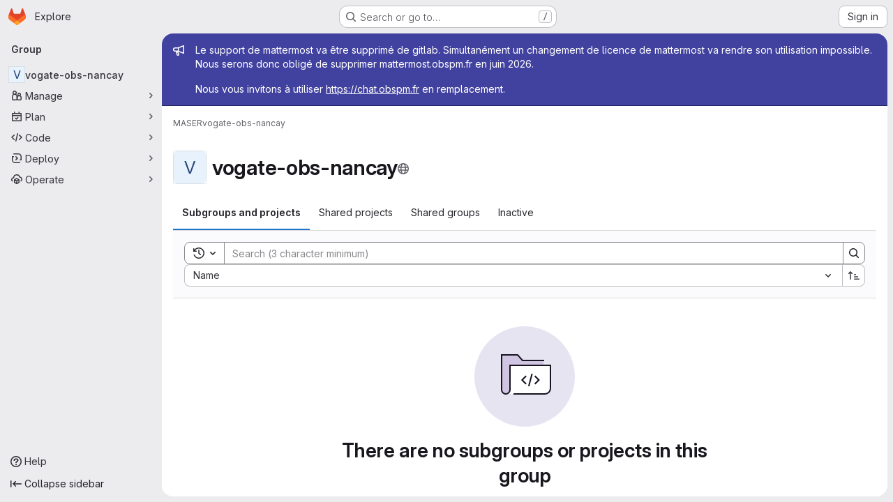

--- FILE ---
content_type: image/svg+xml
request_url: https://gitlab.obspm.fr/assets/webpack/empty-groups-md.4551d1ae.svg
body_size: 265
content:
<svg width="144" height="144" fill="none" viewBox="0 0 144 144" xmlns="http://www.w3.org/2000/svg"><rect width="144" height="144" rx="72" fill="var(--gl-illustration-base-fill-color, #e7e4f2ff)"/><path d="M51 56h58v33a8 8 0 01-8 8H45c4 0 6-3 6-6V56z" fill="var(--gl-illustration-fill-color-default, #ffffff)"/><path d="M73.414 82l-5-5 5-5m4.714 12.996L82.414 69m5 13l5-5-5-5" stroke="var(--gl-illustration-stroke-color-default, #171321ff)" stroke-width="var(--gl-illustration-stroke-width-default, 2)" stroke-linecap="square"/><path d="M98.92 49v7.04H51V91a6 6 0 01-12 0V41h23l7 8h29.92z" fill="var(--gl-illustration-accent-fill-color-subtle, #d0c5e2ff)"/><path d="M99 49H69l-7-8H39v50a6 6 0 006 6v0a6 6 0 006-6V56.04h58V89a8 8 0 01-8 8H57" stroke="var(--gl-illustration-stroke-color-default, #171321ff)" stroke-width="var(--gl-illustration-stroke-width-default, 2)" stroke-linecap="square"/></svg>

--- FILE ---
content_type: text/javascript; charset=utf-8
request_url: https://gitlab.obspm.fr/assets/webpack/commons-pages.admin.groups.index-pages.dashboard.groups.index-pages.groups.show-pages.organizations.-b1abe868.2a6876f8.chunk.js
body_size: 6249
content:
(this.webpackJsonp=this.webpackJsonp||[]).push([["commons-pages.admin.groups.index-pages.dashboard.groups.index-pages.groups.show-pages.organizations.-b1abe868"],{ShIi:function(e,t,i){"use strict";i("eJ0a");var n=i("d85j"),r=i("9/Bc"),a=i("4Qts"),o=i("HqXx"),s=i("l0QG"),u=i("/lV4"),l=i("SNRI"),c=i("QmxP"),d=i("ZKGg"),p=i("iJII"),m=i("NnjE"),g=i("o4PY"),v=i.n(g),h=i("9uJu"),f=i("7F3p"),b=i("jlnU"),k=i("COEd"),y=i("Oxu3"),_=i("4qOP"),j=i("uAXS"),S=i("kHc+"),O={name:"GroupListItemLeaveModal",components:{GlModal:y.a},model:{prop:"visible",event:"change"},props:{visible:{type:Boolean,required:!1,default:!1},modalId:{type:String,required:!0},group:{type:Object,required:!0}},data:()=>({isLoading:!1}),modal:{actionCancel:{text:Object(u.a)("Cancel")}},computed:{title(){return Object(_.a)(Object(u.i)('GroupsTree|Are you sure you want to leave "%{fullName}"?'),{fullName:this.group.fullName})},actionPrimary(){return{text:Object(u.i)("GroupsTree|Leave group"),attributes:{variant:"danger",loading:this.isLoading}}}},methods:{async handlePrimary(){this.isLoading=!0;try{await Object(S.b)(this.group.id,gon.current_user_id),this.$emit("success"),Object(j.e)(this.group)}catch(e){Object(b.createAlert)({message:Object(u.i)("GroupsTree|An error occurred while leaving the group. Please refresh the page to try again."),error:e,captureError:!0})}finally{this.isLoading=!1}}}},G=i("tBpV"),L=Object(G.a)(O,(function(){var e=this,t=e._self._c;return t("gl-modal",e._b({attrs:{"modal-id":e.modalId,visible:e.visible,title:e.title,"action-primary":e.actionPrimary},on:{primary:function(t){return t.preventDefault(),e.handlePrimary.apply(null,arguments)},change:function(t){return e.$emit("change")}}},"gl-modal",e.$options.modal,!1),[t("p",[e._v(e._s(e.s__("GroupsTree|When you leave this group:")))]),e._v(" "),t("ul",[t("li",[e._v(e._s(e.s__("GroupsTree|You lose access to all projects within this group")))]),e._v(" "),t("li",[e._v("\n      "+e._s(e.s__("GroupsTree|Your assigned issues and merge requests remain, but you cannot view or modify them"))+"\n    ")]),e._v(" "),t("li",[e._v(e._s(e.s__("GroupsTree|You need an invitation to rejoin")))])])])}),[],!1,null,null,null).exports,D=i("lCTV"),N=i("dIEn"),A=i("QGUv"),w=i("Pzb3"),P=i("EF/t"),C={name:"GroupDeleteModal",RESOURCE_TYPES:P.i,components:{GroupsProjectsDeleteModal:w.a,GlAlert:D.a,GlSprintf:N.a,HelpPageLink:A.a},model:{prop:"visible",event:"change"},props:{visible:{type:Boolean,required:!0},confirmPhrase:{type:String,required:!0},fullName:{type:String,required:!0},confirmLoading:{type:Boolean,required:!1,default:!1},subgroupsCount:{type:Number,required:!1,default:null},projectsCount:{type:Number,required:!1,default:null},markedForDeletion:{type:Boolean,required:!0},permanentDeletionDate:{type:String,required:!0}},emits:["primary","change"],computed:{hasStats(){return null!==this.subgroupsCount||null!==this.projectsCount}},methods:{numberToMetricPrefix:l.h}},I=Object(G.a)(C,(function(){var e=this,t=e._self._c;return t("groups-projects-delete-modal",{attrs:{"resource-type":e.$options.RESOURCE_TYPES.GROUP,visible:e.visible,"confirm-phrase":e.confirmPhrase,"full-name":e.fullName,"confirm-loading":e.confirmLoading,"marked-for-deletion":e.markedForDeletion,"permanent-deletion-date":e.permanentDeletionDate},on:{primary:function(t){return e.$emit("primary")},change:function(t){return e.$emit("change",t)}},scopedSlots:e._u([{key:"alert",fn:function(){return[e.hasStats?t("gl-alert",{staticClass:"gl-mb-5",attrs:{variant:"danger",dismissible:!1,title:e.s__("Groups|You are about to delete this group containing:")}},[t("ul",{attrs:{"data-testid":"group-delete-modal-stats"}},[null!==e.subgroupsCount?t("li",[t("gl-sprintf",{attrs:{message:e.n__("%{count} subgroup","%{count} subgroups",e.subgroupsCount)},scopedSlots:e._u([{key:"count",fn:function(){return[e._v(e._s(e.numberToMetricPrefix(e.subgroupsCount)))]},proxy:!0}],null,!1,672088501)})],1):e._e(),e._v(" "),null!==e.projectsCount?t("li",[t("gl-sprintf",{attrs:{message:e.n__("%{count} project","%{count} projects",e.projectsCount)},scopedSlots:e._u([{key:"count",fn:function(){return[e._v(e._s(e.numberToMetricPrefix(e.projectsCount)))]},proxy:!0}],null,!1,2397149243)})],1):e._e()]),e._v(" "),t("p",{staticClass:"gl-mb-0"},[e._v("\n        "+e._s(e.s__("Groups|This process deletes the group, subgroups and project repositories, and all related resources."))+"\n      ")])]):e._e()]},proxy:!0},{key:"restore-help-page-link",fn:function({content:i}){return[t("help-page-link",{attrs:{href:"user/group/_index",anchor:"restore-a-group"}},[e._v(e._s(i))])]}}])})}),[],!1,null,null,null).exports,M={name:"GroupListItemPreventDeleteModal",i18n:{title:Object(u.a)("Group can't be be deleted"),message:Object(u.a)("This group can't be deleted because it is linked to a subscription. To delete this group, %{linkStart}link the subscription%{linkEnd} with a different group.")},components:{GlModal:y.a,GlSprintf:N.a,HelpPageLink:A.a},props:{visible:{type:Boolean,required:!0},modalId:{type:String,required:!0}},CANCEL_PROPS:{text:Object(u.a)("Cancel")}},F=Object(G.a)(M,(function(){var e=this,t=e._self._c;return t("gl-modal",{attrs:{visible:e.visible,"modal-id":e.modalId,"data-testid":e.modalId,title:e.$options.i18n.title,size:"sm","action-cancel":e.$options.CANCEL_PROPS},on:{change:function(t){return e.$emit("change",t)}}},[t("gl-sprintf",{attrs:{message:e.$options.i18n.message},scopedSlots:e._u([{key:"link",fn:function({content:i}){return[t("help-page-link",{attrs:{href:"subscriptions/manage_subscription",anchor:"link-subscription-to-a-group"}},[e._v(e._s(i))])]}}])})],1)}),[],!1,null,null,null).exports,x=i("vLO8"),E=i("ygVz"),q=i("2ibD"),T={name:"GroupListItemActions",components:{GlLoadingIcon:m.a,ListActions:k.a,GroupListItemLeaveModal:L,GroupListItemPreventDeleteModal:F,GroupDeleteModal:I},mixins:[E.a.mixin()],props:{group:{type:Object,required:!0}},data:()=>({actionsLoading:!1,isDeleteModalVisible:!1,isDeleteModalLoading:!1,isLeaveModalVisible:!1,leaveModalId:v()("groups-list-item-leave-modal-id-"),deleteModalId:v()("groups-list-item-delete-modal-id-")}),computed:{availableActions(){var e;return null!==(e=this.group.availableActions)&&void 0!==e?e:[]},actions(){var e=this;const t={[x.b]:{text:Object(u.j)(Object(u.i)("Groups|Copy group ID: %{id}"),{id:this.group.id}),action:this.onCopyId},[x.e]:{href:this.group.editPath},[x.a]:{action:function(){return e.onActionWithLoading({action:e.archive,errorMessage:Object(u.a)("An error occurred archiving this group. Please refresh the page to try again.")})}},[x.i]:{action:function(){return e.onActionWithLoading({action:e.unarchive,errorMessage:Object(u.a)("An error occurred unarchiving this group. Please refresh the page to try again.")})}},[x.h]:{action:function(){return e.onActionWithLoading({action:e.restore,errorMessage:Object(u.a)("An error occurred restoring this group. Please refresh the page to try again.")})}},[x.c]:{action:this.onActionDelete},[x.d]:{action:this.onActionDelete},[x.f]:{text:Object(u.a)("Leave group"),action:this.onActionLeave}};return this.group.requestAccessPath&&(t[x.g]={href:this.group.requestAccessPath,extraAttrs:{"data-method":"post","data-testid":"request-access-link",rel:"nofollow"}}),this.group.withdrawAccessRequestPath&&(t[x.j]={href:this.group.withdrawAccessRequestPath,extraAttrs:{"data-method":"delete","data-testid":"withdraw-access-link","data-confirm":Object(u.j)(Object(u.i)("Groups|Are you sure you want to withdraw your access request for the %{fullName} group?"),{fullName:this.group.fullName}),rel:"nofollow"}}),t},hasActionDelete(){var e,t;return(null===(e=this.group.availableActions)||void 0===e?void 0:e.includes(x.c))||(null===(t=this.group.availableActions)||void 0===t?void 0:t.includes(x.d))},hasActionLeave(){var e;return null===(e=this.group.availableActions)||void 0===e?void 0:e.includes(x.f)}},methods:{refetch(){this.$emit("refetch")},async archive(){await Object(S.a)(this.group.id),this.refetch(),Object(j.c)(this.group),this.trackEvent("archive_namespace_in_quick_action",{label:P.i.GROUP,property:"archive"})},async unarchive(){await Object(S.h)(this.group.id),this.refetch(),Object(j.g)(this.group),this.trackEvent("archive_namespace_in_quick_action",{label:P.i.GROUP,property:"unarchive"})},async restore(){await Object(S.g)(this.group.id),this.refetch(),Object(j.f)(this.group)},async onActionWithLoading({action:e,errorMessage:t}){this.actionsLoading=!0;try{await e()}catch(e){Object(b.createAlert)({message:t,error:e,captureError:!0})}finally{this.actionsLoading=!1}},async onCopyId(){this.trackEvent("click_copy_id_in_group_quick_actions");try{await Object(h.a)(this.group.id),this.$toast.show(Object(u.i)("Groups|Group ID copied to clipboard."))}catch(e){f.b(e)}},onActionDelete(){this.isDeleteModalVisible=!0},onDeleteModalChange(e){this.isDeleteModalVisible=e},async onDeleteModalPrimary(){this.isDeleteModalLoading=!0;try{await q.a.delete(this.group.relativeWebUrl,{params:Object(j.b)(this.group)}),this.refetch(),Object(j.d)(this.group)}catch(e){Object(b.createAlert)({message:Object(u.a)("An error occurred deleting the group. Please refresh the page to try again."),error:e,captureError:!0})}finally{this.isDeleteModalLoading=!1}},onActionLeave(){this.isLeaveModalVisible=!0}}},V=Object(G.a)(T,(function(){var e=this,t=e._self._c;return t("div",[e.actionsLoading?t("gl-loading-icon",{staticClass:"gl-p-3",attrs:{size:"sm"}}):t("list-actions",{attrs:{"data-testid":"groups-list-item-actions",actions:e.actions,"available-actions":e.availableActions}}),e._v(" "),e.hasActionDelete?[e.group.isLinkedToSubscription?t("group-list-item-prevent-delete-modal",{attrs:{visible:e.isDeleteModalVisible,"modal-id":e.deleteModalId},on:{change:e.onDeleteModalChange}}):t("group-delete-modal",{attrs:{"confirm-phrase":e.group.fullPath,"full-name":e.group.fullName,"confirm-loading":e.isDeleteModalLoading,"subgroups-count":e.group.descendantGroupsCount,"projects-count":e.group.projectsCount,"marked-for-deletion":e.group.markedForDeletion,"permanent-deletion-date":e.group.permanentDeletionDate},on:{primary:e.onDeleteModalPrimary},model:{value:e.isDeleteModalVisible,callback:function(t){e.isDeleteModalVisible=t},expression:"isDeleteModalVisible"}})]:e._e(),e._v(" "),e.hasActionLeave?[t("group-list-item-leave-modal",{attrs:{"modal-id":e.leaveModalId,group:e.group},on:{success:e.refetch},model:{value:e.isLeaveModalVisible,callback:function(t){e.isLeaveModalVisible=t},expression:"isLeaveModalVisible"}})]:e._e()],2)}),[],!1,null,null,null).exports,$=i("QbPJ"),z={i18n:{subgroups:Object(u.a)("Subgroups"),projects:Object(u.a)("Projects"),directMembers:Object(u.a)("Direct members")},components:{ListItem:d.a,ListItemStat:p.a,GlIcon:n.a,GlBadge:r.a,GlTooltip:a.a,GroupListItemActions:V,ListItemInactiveBadge:$.a,GroupsListItemPlanBadge:function(){return Promise.resolve().then(i.bind(null,"4b03"))}},props:{group:{type:Object,required:!0},showGroupIcon:{type:Boolean,required:!1,default:!1},listItemClass:{type:[String,Array,Object],required:!1,default:""},timestampType:{type:String,required:!1,default:c.b,validator:e=>c.a.includes(e)},includeMicrodata:{type:Boolean,required:!1,default:!1}},computed:{visibility(){return this.group.visibility},visibilityIcon(){return o.p[this.visibility]},visibilityTooltip(){return o.b[this.visibility]},visibilityTooltipTarget(){var e;return null===(e=this.$refs)||void 0===e||null===(e=e.visibilityIcon)||void 0===e?void 0:e.$el},accessLevel(){var e;return null===(e=this.group.accessLevel)||void 0===e?void 0:e.integerValue},accessLevelLabel(){return s.d[this.accessLevel]},shouldShowAccessLevel(){return![void 0,null,s.f].includes(this.accessLevel)},groupIconName(){return this.group.parent?"subgroup":"group"},microdataAttributes(){return this.includeMicrodata?{itemprop:"subOrganization",itemtype:"https://schema.org/Organization",itemscope:!0,avatarAttrs:{itemprop:"logo",labelLinkAttrs:{itemprop:"name"}},descriptionAttrs:{itemprop:"description"}}:{}},descendantGroupsCount(){return Object(l.h)(this.group.descendantGroupsCount)},projectsCount(){return Object(l.h)(this.group.projectsCount)},groupMembersCount(){return Object(l.h)(this.group.groupMembersCount)},showDescendantGroupsCount(){return Object(l.d)(this.group.descendantGroupsCount)},showProjectsCount(){return Object(l.d)(this.group.projectsCount)},showGroupMembersCount(){return Object(l.d)(this.group.groupMembersCount)},storageSize(){var e;return this.hasStorageSize?Object(l.f)((null===(e=this.group.projectStatistics)||void 0===e?void 0:e.storageSize)||0):null},hasStorageSize(){return Object.hasOwn(this.group,"projectStatistics")},hasActions(){var e;return null===(e=this.group.availableActions)||void 0===e?void 0:e.length},dataTestid(){return"groups-list-item-"+this.group.id}},methods:{refetch(){this.$emit("refetch")},onVisibilityTooltipShown(){this.$emit("hover-visibility",this.visibility)}}},B=Object(G.a)(z,(function(){var e=this,t=e._self._c;return t("list-item",e._b({attrs:{resource:e.group,"show-icon":e.showGroupIcon,"icon-name":e.groupIconName,"list-item-class":e.listItemClass,"timestamp-type":e.timestampType,"data-testid":e.dataTestid},on:{"click-avatar":function(t){return e.$emit("click-avatar")}},scopedSlots:e._u([{key:"children-toggle",fn:function(){return[e._t("children-toggle")]},proxy:!0},{key:"avatar-meta",fn:function(){return[e.visibility?[t("gl-icon",{ref:"visibilityIcon",attrs:{name:e.visibilityIcon,variant:"subtle"}}),e._v(" "),t("gl-tooltip",{attrs:{target:function(){return e.visibilityTooltipTarget}},on:{shown:e.onVisibilityTooltipShown}},[e._v(e._s(e.visibilityTooltip))])]:e._e(),e._v(" "),e.shouldShowAccessLevel?t("gl-badge",{staticClass:"gl-block",attrs:{"data-testid":"user-access-role"}},[e._v(e._s(e.accessLevelLabel))]):e._e()]},proxy:!0},{key:"stats",fn:function(){return[t("list-item-inactive-badge",{attrs:{resource:e.group}}),e._v(" "),e.hasStorageSize?t("gl-badge",{attrs:{"data-testid":"storage-size"}},[e._v(e._s(e.storageSize))]):e._e(),e._v(" "),t("groups-list-item-plan-badge",{attrs:{group:e.group}}),e._v(" "),e.showDescendantGroupsCount?t("list-item-stat",{attrs:{"tooltip-text":e.$options.i18n.subgroups,"icon-name":"subgroup",stat:e.descendantGroupsCount,"data-testid":"subgroups-count"},on:{hover:function(t){return e.$emit("hover-stat","subgroups-count")}}}):e._e(),e._v(" "),e.showProjectsCount?t("list-item-stat",{attrs:{"tooltip-text":e.$options.i18n.projects,"icon-name":"project",stat:e.projectsCount,"data-testid":"projects-count"},on:{hover:function(t){return e.$emit("hover-stat","projects-count")}}}):e._e(),e._v(" "),e.showGroupMembersCount?t("list-item-stat",{attrs:{"tooltip-text":e.$options.i18n.directMembers,"icon-name":"users",stat:e.groupMembersCount,"data-testid":"members-count"},on:{hover:function(t){return e.$emit("hover-stat","members-count")}}}):e._e()]},proxy:!0},e.hasActions?{key:"actions",fn:function(){return[t("group-list-item-actions",{attrs:{group:e.group},on:{refetch:e.refetch}})]},proxy:!0}:null,{key:"children",fn:function(){return[e._t("children")]},proxy:!0}],null,!0)},"list-item",e.microdataAttributes,!1))}),[],!1,null,null,null);t.a=B.exports},aQeU:function(e,t,i){var n={kind:"Document",definitions:[{kind:"FragmentDefinition",name:{kind:"Name",value:"Group"},typeCondition:{kind:"NamedType",name:{kind:"Name",value:"Group"}},directives:[],selectionSet:{kind:"SelectionSet",selections:[{kind:"FragmentSpread",name:{kind:"Name",value:"GroupInterface"},directives:[]},{kind:"Field",name:{kind:"Name",value:"editPath"},arguments:[],directives:[]},{kind:"Field",name:{kind:"Name",value:"parent"},arguments:[],directives:[],selectionSet:{kind:"SelectionSet",selections:[{kind:"Field",name:{kind:"Name",value:"id"},arguments:[],directives:[]}]}},{kind:"Field",name:{kind:"Name",value:"descriptionHtml"},arguments:[],directives:[]},{kind:"Field",name:{kind:"Name",value:"descendantGroupsCount"},arguments:[],directives:[]},{kind:"Field",name:{kind:"Name",value:"projectsCount"},arguments:[],directives:[]},{kind:"Field",name:{kind:"Name",value:"groupMembersCount"},arguments:[],directives:[]},{kind:"Field",name:{kind:"Name",value:"visibility"},arguments:[],directives:[]},{kind:"Field",name:{kind:"Name",value:"createdAt"},arguments:[],directives:[]},{kind:"Field",name:{kind:"Name",value:"updatedAt"},arguments:[],directives:[]},{kind:"Field",name:{kind:"Name",value:"maxAccessLevel"},arguments:[],directives:[],selectionSet:{kind:"SelectionSet",selections:[{kind:"Field",name:{kind:"Name",value:"integerValue"},arguments:[],directives:[]}]}},{kind:"Field",name:{kind:"Name",value:"isLinkedToSubscription"},arguments:[],directives:[]},{kind:"Field",name:{kind:"Name",value:"archived"},arguments:[],directives:[]},{kind:"Field",name:{kind:"Name",value:"isSelfArchived"},arguments:[],directives:[]},{kind:"Field",name:{kind:"Name",value:"markedForDeletion"},arguments:[],directives:[]},{kind:"Field",name:{kind:"Name",value:"isSelfDeletionInProgress"},arguments:[],directives:[]},{kind:"Field",name:{kind:"Name",value:"isSelfDeletionScheduled"},arguments:[],directives:[]},{kind:"Field",name:{kind:"Name",value:"permanentDeletionDate"},arguments:[],directives:[]}]}}],loc:{start:0,end:457}};n.loc.source={body:'#import "~/graphql_shared/fragments/group_interface.fragment.graphql"\n\nfragment Group on Group {\n  ...GroupInterface\n  editPath\n  parent {\n    id\n  }\n  descriptionHtml\n  descendantGroupsCount\n  projectsCount\n  groupMembersCount\n  visibility\n  createdAt\n  updatedAt\n  maxAccessLevel {\n    integerValue\n  }\n  isLinkedToSubscription\n  archived\n  isSelfArchived\n  markedForDeletion\n  isSelfDeletionInProgress\n  isSelfDeletionScheduled\n  permanentDeletionDate\n}\n',name:"GraphQL request",locationOffset:{line:1,column:1}};var r={};n.definitions=n.definitions.concat(i("i5KB").definitions.filter((function(e){if("FragmentDefinition"!==e.kind)return!0;var t=e.name.value;return!r[t]&&(r[t]=!0,!0)})));var a={};function o(e,t){for(var i=0;i<e.definitions.length;i++){var n=e.definitions[i];if(n.name&&n.name.value==t)return n}}n.definitions.forEach((function(e){if(e.name){var t=new Set;!function e(t,i){if("FragmentSpread"===t.kind)i.add(t.name.value);else if("VariableDefinition"===t.kind){var n=t.type;"NamedType"===n.kind&&i.add(n.name.value)}t.selectionSet&&t.selectionSet.selections.forEach((function(t){e(t,i)})),t.variableDefinitions&&t.variableDefinitions.forEach((function(t){e(t,i)})),t.definitions&&t.definitions.forEach((function(t){e(t,i)}))}(e,t),a[e.name.value]=t}})),e.exports=n,e.exports.Group=function(e,t){var i={kind:e.kind,definitions:[o(e,t)]};e.hasOwnProperty("loc")&&(i.loc=e.loc);var n=a[t]||new Set,r=new Set,s=new Set;for(n.forEach((function(e){s.add(e)}));s.size>0;){var u=s;s=new Set,u.forEach((function(e){r.has(e)||(r.add(e),(a[e]||new Set).forEach((function(e){s.add(e)})))}))}return r.forEach((function(t){var n=o(e,t);n&&i.definitions.push(n)})),i}(n,"Group")},i5KB:function(e,t){var i={kind:"Document",definitions:[{kind:"FragmentDefinition",name:{kind:"Name",value:"GroupInterface"},typeCondition:{kind:"NamedType",name:{kind:"Name",value:"GroupInterface"}},directives:[],selectionSet:{kind:"SelectionSet",selections:[{kind:"Field",name:{kind:"Name",value:"id"},arguments:[],directives:[]},{kind:"Field",name:{kind:"Name",value:"fullName"},arguments:[],directives:[]},{kind:"Field",name:{kind:"Name",value:"fullPath"},arguments:[],directives:[]},{kind:"Field",name:{kind:"Name",value:"name"},arguments:[],directives:[]},{kind:"Field",name:{kind:"Name",value:"webUrl"},arguments:[],directives:[]},{kind:"Field",name:{kind:"Name",value:"avatarUrl"},arguments:[],directives:[]},{kind:"Field",name:{kind:"Name",value:"userPermissions"},arguments:[],directives:[],selectionSet:{kind:"SelectionSet",selections:[{kind:"Field",name:{kind:"Name",value:"archiveGroup"},arguments:[],directives:[]},{kind:"Field",name:{kind:"Name",value:"canLeave"},arguments:[],directives:[]},{kind:"Field",name:{kind:"Name",value:"removeGroup"},arguments:[],directives:[]},{kind:"Field",name:{kind:"Name",value:"viewEditPage"},arguments:[],directives:[]}]}}]}}],loc:{start:0,end:188}};i.loc.source={body:"fragment GroupInterface on GroupInterface {\n  id\n  fullName\n  fullPath\n  name\n  webUrl\n  avatarUrl\n  userPermissions {\n    archiveGroup\n    canLeave\n    removeGroup\n    viewEditPage\n  }\n}\n",name:"GraphQL request",locationOffset:{line:1,column:1}};var n={};function r(e,t){for(var i=0;i<e.definitions.length;i++){var n=e.definitions[i];if(n.name&&n.name.value==t)return n}}i.definitions.forEach((function(e){if(e.name){var t=new Set;!function e(t,i){if("FragmentSpread"===t.kind)i.add(t.name.value);else if("VariableDefinition"===t.kind){var n=t.type;"NamedType"===n.kind&&i.add(n.name.value)}t.selectionSet&&t.selectionSet.selections.forEach((function(t){e(t,i)})),t.variableDefinitions&&t.variableDefinitions.forEach((function(t){e(t,i)})),t.definitions&&t.definitions.forEach((function(t){e(t,i)}))}(e,t),n[e.name.value]=t}})),e.exports=i,e.exports.GroupInterface=function(e,t){var i={kind:e.kind,definitions:[r(e,t)]};e.hasOwnProperty("loc")&&(i.loc=e.loc);var a=n[t]||new Set,o=new Set,s=new Set;for(a.forEach((function(e){s.add(e)}));s.size>0;){var u=s;s=new Set,u.forEach((function(e){o.has(e)||(o.add(e),(n[e]||new Set).forEach((function(e){s.add(e)})))}))}return o.forEach((function(t){var n=r(e,t);n&&i.definitions.push(n)})),i}(i,"GroupInterface")},kFBq:function(e,t,i){"use strict";t.a=i.p+"empty-groups-md.4551d1ae.svg"},uAXS:function(e,t,i){"use strict";i.d(t,"a",(function(){return o})),i.d(t,"d",(function(){return s})),i.d(t,"e",(function(){return u})),i.d(t,"f",(function(){return l})),i.d(t,"c",(function(){return c})),i.d(t,"g",(function(){return d})),i.d(t,"b",(function(){return p}));i("YSE1"),i("z6RN"),i("b+iX");var n=i("udiD"),r=i("/lV4"),a=i("vLO8");const o=function({userPermissions:e,markedForDeletion:t,isSelfDeletionInProgress:i,isSelfDeletionScheduled:n,archived:r,isSelfArchived:o}){var s,u;if(i)return[];const l=e.viewEditPage,c=e.archiveGroup&&!r&&!t&&(null===(s=gon.features)||void 0===s?void 0:s.archiveGroup),d=e.archiveGroup&&o,p=e.removeGroup&&n,{canLeave:m}=e,g=e.removeGroup&&!t,v=e.removeGroup&&n&&(null===(u=gon)||void 0===u?void 0:u.allow_immediate_namespaces_deletion),h={[a.b]:!0,[a.e]:l,[a.a]:c,[a.i]:d,[a.h]:p,[a.f]:m,[a.c]:g,[a.d]:v};return Object.entries(h).flatMap((function([e,t]){return t?[e]:[]}))},s=function(e){e.markedForDeletion?Object(n.default)(Object(r.j)(Object(r.a)("Group '%{group_name}' is being deleted."),{group_name:e.fullName})):Object(n.default)(Object(r.j)(Object(r.a)("Group '%{group_name}' will be deleted on %{date}."),{group_name:e.fullName,date:e.permanentDeletionDate}))},u=function(e){Object(n.default)(Object(r.j)(Object(r.a)('You left the "%{group_name}" group.'),{group_name:e.fullName}))},l=function(e){Object(n.default)(Object(r.j)(Object(r.a)("Group '%{group_name}' has been successfully restored."),{group_name:e.fullName}))},c=function(e){Object(n.default)(Object(r.j)(Object(r.a)("Group '%{group_name}' has been successfully archived."),{group_name:e.fullName}))},d=function(e){Object(n.default)(Object(r.j)(Object(r.a)("Group '%{group_name}' has been successfully unarchived."),{group_name:e.fullName}))},p=function(e){return e.markedForDeletion?{permanently_remove:!0}:{}}},xIYG:function(e,t,i){"use strict";i.d(t,"a",(function(){return o})),i.d(t,"b",(function(){return s}));i("3UXl"),i("iyoE");var n=i("FxFN"),r=i("3twG"),a=i("uAXS");const o=function({id:e,fullName:t,parent:i,maxAccessLevel:s,hasChildren:u,children:l,fullPath:c,...d},p=function(){}){const m={...d,id:Object(n.e)(e),avatarLabel:t,fullName:t,parent:(null==i?void 0:i.id)||null,accessLevel:s,availableActions:Object(a.a)(d),children:null!=l&&l.length?l.map((function(e){return o(e,p)})):[],childrenLoading:!1,hasChildren:Boolean(u),fullPath:c,relativeWebUrl:Object(r.B)("/",gon.relative_url_root,c)};return{...m,...p(m)}},s=function(e,t=function(){}){return e.map((function(e){return o(e,t)}))}}}]);
//# sourceMappingURL=commons-pages.admin.groups.index-pages.dashboard.groups.index-pages.groups.show-pages.organizations.-b1abe868.2a6876f8.chunk.js.map